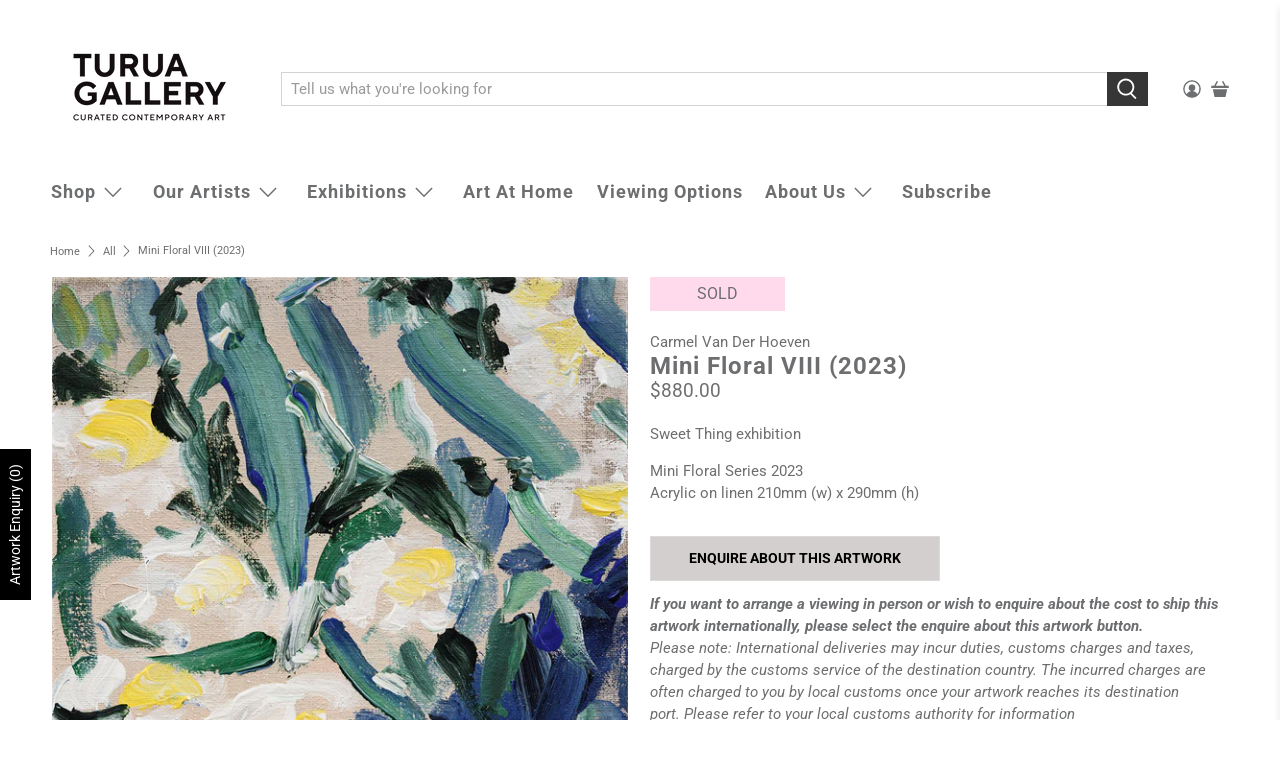

--- FILE ---
content_type: text/javascript; charset=utf-8
request_url: https://turuagallery.co.nz/products/mini-floral-viii-2023.js
body_size: 272
content:
{"id":8784908189992,"title":"Mini Floral VIII (2023)","handle":"mini-floral-viii-2023","description":"\u003cp\u003eSweet Thing exhibition\u003c\/p\u003e\n\u003cp\u003eMini Floral Series 2023\u003cbr\u003eAcrylic on linen 210mm (w) x 290mm (h)\u003c\/p\u003e","published_at":"2023-11-16T18:00:22+13:00","created_at":"2023-11-16T01:02:41+13:00","vendor":"Carmel Van Der Hoeven","type":"Paintings","tags":["Carmel Van Der Hoeven","Paintings","SOLD","Sweet Thing","Tier 1"],"price":88000,"price_min":88000,"price_max":88000,"available":false,"price_varies":false,"compare_at_price":null,"compare_at_price_min":0,"compare_at_price_max":0,"compare_at_price_varies":false,"variants":[{"id":47182192935208,"title":"Default Title","option1":"Default Title","option2":null,"option3":null,"sku":"Mini Floral VIII (2023)","requires_shipping":true,"taxable":true,"featured_image":null,"available":false,"name":"Mini Floral VIII (2023)","public_title":null,"options":["Default Title"],"price":88000,"weight":500000,"compare_at_price":null,"inventory_management":"shopify","barcode":null,"requires_selling_plan":false,"selling_plan_allocations":[]}],"images":["\/\/cdn.shopify.com\/s\/files\/1\/0714\/0078\/4168\/files\/TuruaGallery_CamelVanDerHoeven_MiniFloral2023_8_1000x1390_bac7eaa6-814e-4036-a3c5-7477f57e18ef.png?v=1700049798"],"featured_image":"\/\/cdn.shopify.com\/s\/files\/1\/0714\/0078\/4168\/files\/TuruaGallery_CamelVanDerHoeven_MiniFloral2023_8_1000x1390_bac7eaa6-814e-4036-a3c5-7477f57e18ef.png?v=1700049798","options":[{"name":"Title","position":1,"values":["Default Title"]}],"url":"\/products\/mini-floral-viii-2023","media":[{"alt":"Mini Floral VIII (2023) Painting, Sweet Thing exhibition, Carmel van der Hoeven","id":36980348551464,"position":1,"preview_image":{"aspect_ratio":0.719,"height":1390,"width":1000,"src":"https:\/\/cdn.shopify.com\/s\/files\/1\/0714\/0078\/4168\/files\/TuruaGallery_CamelVanDerHoeven_MiniFloral2023_8_1000x1390_bac7eaa6-814e-4036-a3c5-7477f57e18ef.png?v=1700049798"},"aspect_ratio":0.719,"height":1390,"media_type":"image","src":"https:\/\/cdn.shopify.com\/s\/files\/1\/0714\/0078\/4168\/files\/TuruaGallery_CamelVanDerHoeven_MiniFloral2023_8_1000x1390_bac7eaa6-814e-4036-a3c5-7477f57e18ef.png?v=1700049798","width":1000}],"requires_selling_plan":false,"selling_plan_groups":[]}